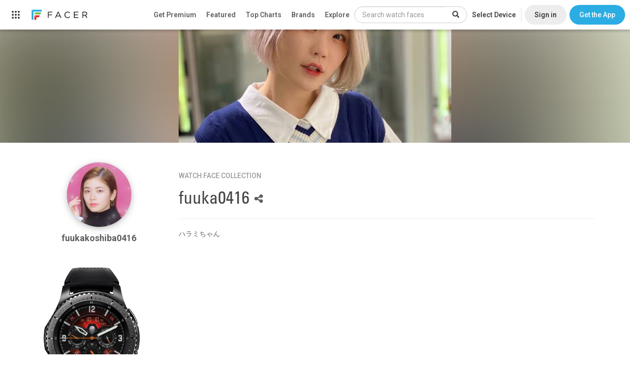

--- FILE ---
content_type: text/html; charset=utf-8
request_url: https://www.google.com/recaptcha/api2/anchor?ar=1&k=6LeY4IEfAAAAAJi2wS3bMhnS5GlPzFjQQlNeILhi&co=aHR0cHM6Ly93d3cuZmFjZXIuaW86NDQz&hl=en&v=PoyoqOPhxBO7pBk68S4YbpHZ&size=invisible&anchor-ms=20000&execute-ms=30000&cb=xex5eehb5ns5
body_size: 48686
content:
<!DOCTYPE HTML><html dir="ltr" lang="en"><head><meta http-equiv="Content-Type" content="text/html; charset=UTF-8">
<meta http-equiv="X-UA-Compatible" content="IE=edge">
<title>reCAPTCHA</title>
<style type="text/css">
/* cyrillic-ext */
@font-face {
  font-family: 'Roboto';
  font-style: normal;
  font-weight: 400;
  font-stretch: 100%;
  src: url(//fonts.gstatic.com/s/roboto/v48/KFO7CnqEu92Fr1ME7kSn66aGLdTylUAMa3GUBHMdazTgWw.woff2) format('woff2');
  unicode-range: U+0460-052F, U+1C80-1C8A, U+20B4, U+2DE0-2DFF, U+A640-A69F, U+FE2E-FE2F;
}
/* cyrillic */
@font-face {
  font-family: 'Roboto';
  font-style: normal;
  font-weight: 400;
  font-stretch: 100%;
  src: url(//fonts.gstatic.com/s/roboto/v48/KFO7CnqEu92Fr1ME7kSn66aGLdTylUAMa3iUBHMdazTgWw.woff2) format('woff2');
  unicode-range: U+0301, U+0400-045F, U+0490-0491, U+04B0-04B1, U+2116;
}
/* greek-ext */
@font-face {
  font-family: 'Roboto';
  font-style: normal;
  font-weight: 400;
  font-stretch: 100%;
  src: url(//fonts.gstatic.com/s/roboto/v48/KFO7CnqEu92Fr1ME7kSn66aGLdTylUAMa3CUBHMdazTgWw.woff2) format('woff2');
  unicode-range: U+1F00-1FFF;
}
/* greek */
@font-face {
  font-family: 'Roboto';
  font-style: normal;
  font-weight: 400;
  font-stretch: 100%;
  src: url(//fonts.gstatic.com/s/roboto/v48/KFO7CnqEu92Fr1ME7kSn66aGLdTylUAMa3-UBHMdazTgWw.woff2) format('woff2');
  unicode-range: U+0370-0377, U+037A-037F, U+0384-038A, U+038C, U+038E-03A1, U+03A3-03FF;
}
/* math */
@font-face {
  font-family: 'Roboto';
  font-style: normal;
  font-weight: 400;
  font-stretch: 100%;
  src: url(//fonts.gstatic.com/s/roboto/v48/KFO7CnqEu92Fr1ME7kSn66aGLdTylUAMawCUBHMdazTgWw.woff2) format('woff2');
  unicode-range: U+0302-0303, U+0305, U+0307-0308, U+0310, U+0312, U+0315, U+031A, U+0326-0327, U+032C, U+032F-0330, U+0332-0333, U+0338, U+033A, U+0346, U+034D, U+0391-03A1, U+03A3-03A9, U+03B1-03C9, U+03D1, U+03D5-03D6, U+03F0-03F1, U+03F4-03F5, U+2016-2017, U+2034-2038, U+203C, U+2040, U+2043, U+2047, U+2050, U+2057, U+205F, U+2070-2071, U+2074-208E, U+2090-209C, U+20D0-20DC, U+20E1, U+20E5-20EF, U+2100-2112, U+2114-2115, U+2117-2121, U+2123-214F, U+2190, U+2192, U+2194-21AE, U+21B0-21E5, U+21F1-21F2, U+21F4-2211, U+2213-2214, U+2216-22FF, U+2308-230B, U+2310, U+2319, U+231C-2321, U+2336-237A, U+237C, U+2395, U+239B-23B7, U+23D0, U+23DC-23E1, U+2474-2475, U+25AF, U+25B3, U+25B7, U+25BD, U+25C1, U+25CA, U+25CC, U+25FB, U+266D-266F, U+27C0-27FF, U+2900-2AFF, U+2B0E-2B11, U+2B30-2B4C, U+2BFE, U+3030, U+FF5B, U+FF5D, U+1D400-1D7FF, U+1EE00-1EEFF;
}
/* symbols */
@font-face {
  font-family: 'Roboto';
  font-style: normal;
  font-weight: 400;
  font-stretch: 100%;
  src: url(//fonts.gstatic.com/s/roboto/v48/KFO7CnqEu92Fr1ME7kSn66aGLdTylUAMaxKUBHMdazTgWw.woff2) format('woff2');
  unicode-range: U+0001-000C, U+000E-001F, U+007F-009F, U+20DD-20E0, U+20E2-20E4, U+2150-218F, U+2190, U+2192, U+2194-2199, U+21AF, U+21E6-21F0, U+21F3, U+2218-2219, U+2299, U+22C4-22C6, U+2300-243F, U+2440-244A, U+2460-24FF, U+25A0-27BF, U+2800-28FF, U+2921-2922, U+2981, U+29BF, U+29EB, U+2B00-2BFF, U+4DC0-4DFF, U+FFF9-FFFB, U+10140-1018E, U+10190-1019C, U+101A0, U+101D0-101FD, U+102E0-102FB, U+10E60-10E7E, U+1D2C0-1D2D3, U+1D2E0-1D37F, U+1F000-1F0FF, U+1F100-1F1AD, U+1F1E6-1F1FF, U+1F30D-1F30F, U+1F315, U+1F31C, U+1F31E, U+1F320-1F32C, U+1F336, U+1F378, U+1F37D, U+1F382, U+1F393-1F39F, U+1F3A7-1F3A8, U+1F3AC-1F3AF, U+1F3C2, U+1F3C4-1F3C6, U+1F3CA-1F3CE, U+1F3D4-1F3E0, U+1F3ED, U+1F3F1-1F3F3, U+1F3F5-1F3F7, U+1F408, U+1F415, U+1F41F, U+1F426, U+1F43F, U+1F441-1F442, U+1F444, U+1F446-1F449, U+1F44C-1F44E, U+1F453, U+1F46A, U+1F47D, U+1F4A3, U+1F4B0, U+1F4B3, U+1F4B9, U+1F4BB, U+1F4BF, U+1F4C8-1F4CB, U+1F4D6, U+1F4DA, U+1F4DF, U+1F4E3-1F4E6, U+1F4EA-1F4ED, U+1F4F7, U+1F4F9-1F4FB, U+1F4FD-1F4FE, U+1F503, U+1F507-1F50B, U+1F50D, U+1F512-1F513, U+1F53E-1F54A, U+1F54F-1F5FA, U+1F610, U+1F650-1F67F, U+1F687, U+1F68D, U+1F691, U+1F694, U+1F698, U+1F6AD, U+1F6B2, U+1F6B9-1F6BA, U+1F6BC, U+1F6C6-1F6CF, U+1F6D3-1F6D7, U+1F6E0-1F6EA, U+1F6F0-1F6F3, U+1F6F7-1F6FC, U+1F700-1F7FF, U+1F800-1F80B, U+1F810-1F847, U+1F850-1F859, U+1F860-1F887, U+1F890-1F8AD, U+1F8B0-1F8BB, U+1F8C0-1F8C1, U+1F900-1F90B, U+1F93B, U+1F946, U+1F984, U+1F996, U+1F9E9, U+1FA00-1FA6F, U+1FA70-1FA7C, U+1FA80-1FA89, U+1FA8F-1FAC6, U+1FACE-1FADC, U+1FADF-1FAE9, U+1FAF0-1FAF8, U+1FB00-1FBFF;
}
/* vietnamese */
@font-face {
  font-family: 'Roboto';
  font-style: normal;
  font-weight: 400;
  font-stretch: 100%;
  src: url(//fonts.gstatic.com/s/roboto/v48/KFO7CnqEu92Fr1ME7kSn66aGLdTylUAMa3OUBHMdazTgWw.woff2) format('woff2');
  unicode-range: U+0102-0103, U+0110-0111, U+0128-0129, U+0168-0169, U+01A0-01A1, U+01AF-01B0, U+0300-0301, U+0303-0304, U+0308-0309, U+0323, U+0329, U+1EA0-1EF9, U+20AB;
}
/* latin-ext */
@font-face {
  font-family: 'Roboto';
  font-style: normal;
  font-weight: 400;
  font-stretch: 100%;
  src: url(//fonts.gstatic.com/s/roboto/v48/KFO7CnqEu92Fr1ME7kSn66aGLdTylUAMa3KUBHMdazTgWw.woff2) format('woff2');
  unicode-range: U+0100-02BA, U+02BD-02C5, U+02C7-02CC, U+02CE-02D7, U+02DD-02FF, U+0304, U+0308, U+0329, U+1D00-1DBF, U+1E00-1E9F, U+1EF2-1EFF, U+2020, U+20A0-20AB, U+20AD-20C0, U+2113, U+2C60-2C7F, U+A720-A7FF;
}
/* latin */
@font-face {
  font-family: 'Roboto';
  font-style: normal;
  font-weight: 400;
  font-stretch: 100%;
  src: url(//fonts.gstatic.com/s/roboto/v48/KFO7CnqEu92Fr1ME7kSn66aGLdTylUAMa3yUBHMdazQ.woff2) format('woff2');
  unicode-range: U+0000-00FF, U+0131, U+0152-0153, U+02BB-02BC, U+02C6, U+02DA, U+02DC, U+0304, U+0308, U+0329, U+2000-206F, U+20AC, U+2122, U+2191, U+2193, U+2212, U+2215, U+FEFF, U+FFFD;
}
/* cyrillic-ext */
@font-face {
  font-family: 'Roboto';
  font-style: normal;
  font-weight: 500;
  font-stretch: 100%;
  src: url(//fonts.gstatic.com/s/roboto/v48/KFO7CnqEu92Fr1ME7kSn66aGLdTylUAMa3GUBHMdazTgWw.woff2) format('woff2');
  unicode-range: U+0460-052F, U+1C80-1C8A, U+20B4, U+2DE0-2DFF, U+A640-A69F, U+FE2E-FE2F;
}
/* cyrillic */
@font-face {
  font-family: 'Roboto';
  font-style: normal;
  font-weight: 500;
  font-stretch: 100%;
  src: url(//fonts.gstatic.com/s/roboto/v48/KFO7CnqEu92Fr1ME7kSn66aGLdTylUAMa3iUBHMdazTgWw.woff2) format('woff2');
  unicode-range: U+0301, U+0400-045F, U+0490-0491, U+04B0-04B1, U+2116;
}
/* greek-ext */
@font-face {
  font-family: 'Roboto';
  font-style: normal;
  font-weight: 500;
  font-stretch: 100%;
  src: url(//fonts.gstatic.com/s/roboto/v48/KFO7CnqEu92Fr1ME7kSn66aGLdTylUAMa3CUBHMdazTgWw.woff2) format('woff2');
  unicode-range: U+1F00-1FFF;
}
/* greek */
@font-face {
  font-family: 'Roboto';
  font-style: normal;
  font-weight: 500;
  font-stretch: 100%;
  src: url(//fonts.gstatic.com/s/roboto/v48/KFO7CnqEu92Fr1ME7kSn66aGLdTylUAMa3-UBHMdazTgWw.woff2) format('woff2');
  unicode-range: U+0370-0377, U+037A-037F, U+0384-038A, U+038C, U+038E-03A1, U+03A3-03FF;
}
/* math */
@font-face {
  font-family: 'Roboto';
  font-style: normal;
  font-weight: 500;
  font-stretch: 100%;
  src: url(//fonts.gstatic.com/s/roboto/v48/KFO7CnqEu92Fr1ME7kSn66aGLdTylUAMawCUBHMdazTgWw.woff2) format('woff2');
  unicode-range: U+0302-0303, U+0305, U+0307-0308, U+0310, U+0312, U+0315, U+031A, U+0326-0327, U+032C, U+032F-0330, U+0332-0333, U+0338, U+033A, U+0346, U+034D, U+0391-03A1, U+03A3-03A9, U+03B1-03C9, U+03D1, U+03D5-03D6, U+03F0-03F1, U+03F4-03F5, U+2016-2017, U+2034-2038, U+203C, U+2040, U+2043, U+2047, U+2050, U+2057, U+205F, U+2070-2071, U+2074-208E, U+2090-209C, U+20D0-20DC, U+20E1, U+20E5-20EF, U+2100-2112, U+2114-2115, U+2117-2121, U+2123-214F, U+2190, U+2192, U+2194-21AE, U+21B0-21E5, U+21F1-21F2, U+21F4-2211, U+2213-2214, U+2216-22FF, U+2308-230B, U+2310, U+2319, U+231C-2321, U+2336-237A, U+237C, U+2395, U+239B-23B7, U+23D0, U+23DC-23E1, U+2474-2475, U+25AF, U+25B3, U+25B7, U+25BD, U+25C1, U+25CA, U+25CC, U+25FB, U+266D-266F, U+27C0-27FF, U+2900-2AFF, U+2B0E-2B11, U+2B30-2B4C, U+2BFE, U+3030, U+FF5B, U+FF5D, U+1D400-1D7FF, U+1EE00-1EEFF;
}
/* symbols */
@font-face {
  font-family: 'Roboto';
  font-style: normal;
  font-weight: 500;
  font-stretch: 100%;
  src: url(//fonts.gstatic.com/s/roboto/v48/KFO7CnqEu92Fr1ME7kSn66aGLdTylUAMaxKUBHMdazTgWw.woff2) format('woff2');
  unicode-range: U+0001-000C, U+000E-001F, U+007F-009F, U+20DD-20E0, U+20E2-20E4, U+2150-218F, U+2190, U+2192, U+2194-2199, U+21AF, U+21E6-21F0, U+21F3, U+2218-2219, U+2299, U+22C4-22C6, U+2300-243F, U+2440-244A, U+2460-24FF, U+25A0-27BF, U+2800-28FF, U+2921-2922, U+2981, U+29BF, U+29EB, U+2B00-2BFF, U+4DC0-4DFF, U+FFF9-FFFB, U+10140-1018E, U+10190-1019C, U+101A0, U+101D0-101FD, U+102E0-102FB, U+10E60-10E7E, U+1D2C0-1D2D3, U+1D2E0-1D37F, U+1F000-1F0FF, U+1F100-1F1AD, U+1F1E6-1F1FF, U+1F30D-1F30F, U+1F315, U+1F31C, U+1F31E, U+1F320-1F32C, U+1F336, U+1F378, U+1F37D, U+1F382, U+1F393-1F39F, U+1F3A7-1F3A8, U+1F3AC-1F3AF, U+1F3C2, U+1F3C4-1F3C6, U+1F3CA-1F3CE, U+1F3D4-1F3E0, U+1F3ED, U+1F3F1-1F3F3, U+1F3F5-1F3F7, U+1F408, U+1F415, U+1F41F, U+1F426, U+1F43F, U+1F441-1F442, U+1F444, U+1F446-1F449, U+1F44C-1F44E, U+1F453, U+1F46A, U+1F47D, U+1F4A3, U+1F4B0, U+1F4B3, U+1F4B9, U+1F4BB, U+1F4BF, U+1F4C8-1F4CB, U+1F4D6, U+1F4DA, U+1F4DF, U+1F4E3-1F4E6, U+1F4EA-1F4ED, U+1F4F7, U+1F4F9-1F4FB, U+1F4FD-1F4FE, U+1F503, U+1F507-1F50B, U+1F50D, U+1F512-1F513, U+1F53E-1F54A, U+1F54F-1F5FA, U+1F610, U+1F650-1F67F, U+1F687, U+1F68D, U+1F691, U+1F694, U+1F698, U+1F6AD, U+1F6B2, U+1F6B9-1F6BA, U+1F6BC, U+1F6C6-1F6CF, U+1F6D3-1F6D7, U+1F6E0-1F6EA, U+1F6F0-1F6F3, U+1F6F7-1F6FC, U+1F700-1F7FF, U+1F800-1F80B, U+1F810-1F847, U+1F850-1F859, U+1F860-1F887, U+1F890-1F8AD, U+1F8B0-1F8BB, U+1F8C0-1F8C1, U+1F900-1F90B, U+1F93B, U+1F946, U+1F984, U+1F996, U+1F9E9, U+1FA00-1FA6F, U+1FA70-1FA7C, U+1FA80-1FA89, U+1FA8F-1FAC6, U+1FACE-1FADC, U+1FADF-1FAE9, U+1FAF0-1FAF8, U+1FB00-1FBFF;
}
/* vietnamese */
@font-face {
  font-family: 'Roboto';
  font-style: normal;
  font-weight: 500;
  font-stretch: 100%;
  src: url(//fonts.gstatic.com/s/roboto/v48/KFO7CnqEu92Fr1ME7kSn66aGLdTylUAMa3OUBHMdazTgWw.woff2) format('woff2');
  unicode-range: U+0102-0103, U+0110-0111, U+0128-0129, U+0168-0169, U+01A0-01A1, U+01AF-01B0, U+0300-0301, U+0303-0304, U+0308-0309, U+0323, U+0329, U+1EA0-1EF9, U+20AB;
}
/* latin-ext */
@font-face {
  font-family: 'Roboto';
  font-style: normal;
  font-weight: 500;
  font-stretch: 100%;
  src: url(//fonts.gstatic.com/s/roboto/v48/KFO7CnqEu92Fr1ME7kSn66aGLdTylUAMa3KUBHMdazTgWw.woff2) format('woff2');
  unicode-range: U+0100-02BA, U+02BD-02C5, U+02C7-02CC, U+02CE-02D7, U+02DD-02FF, U+0304, U+0308, U+0329, U+1D00-1DBF, U+1E00-1E9F, U+1EF2-1EFF, U+2020, U+20A0-20AB, U+20AD-20C0, U+2113, U+2C60-2C7F, U+A720-A7FF;
}
/* latin */
@font-face {
  font-family: 'Roboto';
  font-style: normal;
  font-weight: 500;
  font-stretch: 100%;
  src: url(//fonts.gstatic.com/s/roboto/v48/KFO7CnqEu92Fr1ME7kSn66aGLdTylUAMa3yUBHMdazQ.woff2) format('woff2');
  unicode-range: U+0000-00FF, U+0131, U+0152-0153, U+02BB-02BC, U+02C6, U+02DA, U+02DC, U+0304, U+0308, U+0329, U+2000-206F, U+20AC, U+2122, U+2191, U+2193, U+2212, U+2215, U+FEFF, U+FFFD;
}
/* cyrillic-ext */
@font-face {
  font-family: 'Roboto';
  font-style: normal;
  font-weight: 900;
  font-stretch: 100%;
  src: url(//fonts.gstatic.com/s/roboto/v48/KFO7CnqEu92Fr1ME7kSn66aGLdTylUAMa3GUBHMdazTgWw.woff2) format('woff2');
  unicode-range: U+0460-052F, U+1C80-1C8A, U+20B4, U+2DE0-2DFF, U+A640-A69F, U+FE2E-FE2F;
}
/* cyrillic */
@font-face {
  font-family: 'Roboto';
  font-style: normal;
  font-weight: 900;
  font-stretch: 100%;
  src: url(//fonts.gstatic.com/s/roboto/v48/KFO7CnqEu92Fr1ME7kSn66aGLdTylUAMa3iUBHMdazTgWw.woff2) format('woff2');
  unicode-range: U+0301, U+0400-045F, U+0490-0491, U+04B0-04B1, U+2116;
}
/* greek-ext */
@font-face {
  font-family: 'Roboto';
  font-style: normal;
  font-weight: 900;
  font-stretch: 100%;
  src: url(//fonts.gstatic.com/s/roboto/v48/KFO7CnqEu92Fr1ME7kSn66aGLdTylUAMa3CUBHMdazTgWw.woff2) format('woff2');
  unicode-range: U+1F00-1FFF;
}
/* greek */
@font-face {
  font-family: 'Roboto';
  font-style: normal;
  font-weight: 900;
  font-stretch: 100%;
  src: url(//fonts.gstatic.com/s/roboto/v48/KFO7CnqEu92Fr1ME7kSn66aGLdTylUAMa3-UBHMdazTgWw.woff2) format('woff2');
  unicode-range: U+0370-0377, U+037A-037F, U+0384-038A, U+038C, U+038E-03A1, U+03A3-03FF;
}
/* math */
@font-face {
  font-family: 'Roboto';
  font-style: normal;
  font-weight: 900;
  font-stretch: 100%;
  src: url(//fonts.gstatic.com/s/roboto/v48/KFO7CnqEu92Fr1ME7kSn66aGLdTylUAMawCUBHMdazTgWw.woff2) format('woff2');
  unicode-range: U+0302-0303, U+0305, U+0307-0308, U+0310, U+0312, U+0315, U+031A, U+0326-0327, U+032C, U+032F-0330, U+0332-0333, U+0338, U+033A, U+0346, U+034D, U+0391-03A1, U+03A3-03A9, U+03B1-03C9, U+03D1, U+03D5-03D6, U+03F0-03F1, U+03F4-03F5, U+2016-2017, U+2034-2038, U+203C, U+2040, U+2043, U+2047, U+2050, U+2057, U+205F, U+2070-2071, U+2074-208E, U+2090-209C, U+20D0-20DC, U+20E1, U+20E5-20EF, U+2100-2112, U+2114-2115, U+2117-2121, U+2123-214F, U+2190, U+2192, U+2194-21AE, U+21B0-21E5, U+21F1-21F2, U+21F4-2211, U+2213-2214, U+2216-22FF, U+2308-230B, U+2310, U+2319, U+231C-2321, U+2336-237A, U+237C, U+2395, U+239B-23B7, U+23D0, U+23DC-23E1, U+2474-2475, U+25AF, U+25B3, U+25B7, U+25BD, U+25C1, U+25CA, U+25CC, U+25FB, U+266D-266F, U+27C0-27FF, U+2900-2AFF, U+2B0E-2B11, U+2B30-2B4C, U+2BFE, U+3030, U+FF5B, U+FF5D, U+1D400-1D7FF, U+1EE00-1EEFF;
}
/* symbols */
@font-face {
  font-family: 'Roboto';
  font-style: normal;
  font-weight: 900;
  font-stretch: 100%;
  src: url(//fonts.gstatic.com/s/roboto/v48/KFO7CnqEu92Fr1ME7kSn66aGLdTylUAMaxKUBHMdazTgWw.woff2) format('woff2');
  unicode-range: U+0001-000C, U+000E-001F, U+007F-009F, U+20DD-20E0, U+20E2-20E4, U+2150-218F, U+2190, U+2192, U+2194-2199, U+21AF, U+21E6-21F0, U+21F3, U+2218-2219, U+2299, U+22C4-22C6, U+2300-243F, U+2440-244A, U+2460-24FF, U+25A0-27BF, U+2800-28FF, U+2921-2922, U+2981, U+29BF, U+29EB, U+2B00-2BFF, U+4DC0-4DFF, U+FFF9-FFFB, U+10140-1018E, U+10190-1019C, U+101A0, U+101D0-101FD, U+102E0-102FB, U+10E60-10E7E, U+1D2C0-1D2D3, U+1D2E0-1D37F, U+1F000-1F0FF, U+1F100-1F1AD, U+1F1E6-1F1FF, U+1F30D-1F30F, U+1F315, U+1F31C, U+1F31E, U+1F320-1F32C, U+1F336, U+1F378, U+1F37D, U+1F382, U+1F393-1F39F, U+1F3A7-1F3A8, U+1F3AC-1F3AF, U+1F3C2, U+1F3C4-1F3C6, U+1F3CA-1F3CE, U+1F3D4-1F3E0, U+1F3ED, U+1F3F1-1F3F3, U+1F3F5-1F3F7, U+1F408, U+1F415, U+1F41F, U+1F426, U+1F43F, U+1F441-1F442, U+1F444, U+1F446-1F449, U+1F44C-1F44E, U+1F453, U+1F46A, U+1F47D, U+1F4A3, U+1F4B0, U+1F4B3, U+1F4B9, U+1F4BB, U+1F4BF, U+1F4C8-1F4CB, U+1F4D6, U+1F4DA, U+1F4DF, U+1F4E3-1F4E6, U+1F4EA-1F4ED, U+1F4F7, U+1F4F9-1F4FB, U+1F4FD-1F4FE, U+1F503, U+1F507-1F50B, U+1F50D, U+1F512-1F513, U+1F53E-1F54A, U+1F54F-1F5FA, U+1F610, U+1F650-1F67F, U+1F687, U+1F68D, U+1F691, U+1F694, U+1F698, U+1F6AD, U+1F6B2, U+1F6B9-1F6BA, U+1F6BC, U+1F6C6-1F6CF, U+1F6D3-1F6D7, U+1F6E0-1F6EA, U+1F6F0-1F6F3, U+1F6F7-1F6FC, U+1F700-1F7FF, U+1F800-1F80B, U+1F810-1F847, U+1F850-1F859, U+1F860-1F887, U+1F890-1F8AD, U+1F8B0-1F8BB, U+1F8C0-1F8C1, U+1F900-1F90B, U+1F93B, U+1F946, U+1F984, U+1F996, U+1F9E9, U+1FA00-1FA6F, U+1FA70-1FA7C, U+1FA80-1FA89, U+1FA8F-1FAC6, U+1FACE-1FADC, U+1FADF-1FAE9, U+1FAF0-1FAF8, U+1FB00-1FBFF;
}
/* vietnamese */
@font-face {
  font-family: 'Roboto';
  font-style: normal;
  font-weight: 900;
  font-stretch: 100%;
  src: url(//fonts.gstatic.com/s/roboto/v48/KFO7CnqEu92Fr1ME7kSn66aGLdTylUAMa3OUBHMdazTgWw.woff2) format('woff2');
  unicode-range: U+0102-0103, U+0110-0111, U+0128-0129, U+0168-0169, U+01A0-01A1, U+01AF-01B0, U+0300-0301, U+0303-0304, U+0308-0309, U+0323, U+0329, U+1EA0-1EF9, U+20AB;
}
/* latin-ext */
@font-face {
  font-family: 'Roboto';
  font-style: normal;
  font-weight: 900;
  font-stretch: 100%;
  src: url(//fonts.gstatic.com/s/roboto/v48/KFO7CnqEu92Fr1ME7kSn66aGLdTylUAMa3KUBHMdazTgWw.woff2) format('woff2');
  unicode-range: U+0100-02BA, U+02BD-02C5, U+02C7-02CC, U+02CE-02D7, U+02DD-02FF, U+0304, U+0308, U+0329, U+1D00-1DBF, U+1E00-1E9F, U+1EF2-1EFF, U+2020, U+20A0-20AB, U+20AD-20C0, U+2113, U+2C60-2C7F, U+A720-A7FF;
}
/* latin */
@font-face {
  font-family: 'Roboto';
  font-style: normal;
  font-weight: 900;
  font-stretch: 100%;
  src: url(//fonts.gstatic.com/s/roboto/v48/KFO7CnqEu92Fr1ME7kSn66aGLdTylUAMa3yUBHMdazQ.woff2) format('woff2');
  unicode-range: U+0000-00FF, U+0131, U+0152-0153, U+02BB-02BC, U+02C6, U+02DA, U+02DC, U+0304, U+0308, U+0329, U+2000-206F, U+20AC, U+2122, U+2191, U+2193, U+2212, U+2215, U+FEFF, U+FFFD;
}

</style>
<link rel="stylesheet" type="text/css" href="https://www.gstatic.com/recaptcha/releases/PoyoqOPhxBO7pBk68S4YbpHZ/styles__ltr.css">
<script nonce="OgZgaRBBl7l0hjRuEqtGHA" type="text/javascript">window['__recaptcha_api'] = 'https://www.google.com/recaptcha/api2/';</script>
<script type="text/javascript" src="https://www.gstatic.com/recaptcha/releases/PoyoqOPhxBO7pBk68S4YbpHZ/recaptcha__en.js" nonce="OgZgaRBBl7l0hjRuEqtGHA">
      
    </script></head>
<body><div id="rc-anchor-alert" class="rc-anchor-alert"></div>
<input type="hidden" id="recaptcha-token" value="[base64]">
<script type="text/javascript" nonce="OgZgaRBBl7l0hjRuEqtGHA">
      recaptcha.anchor.Main.init("[\x22ainput\x22,[\x22bgdata\x22,\x22\x22,\[base64]/[base64]/[base64]/KE4oMTI0LHYsdi5HKSxMWihsLHYpKTpOKDEyNCx2LGwpLFYpLHYpLFQpKSxGKDE3MSx2KX0scjc9ZnVuY3Rpb24obCl7cmV0dXJuIGx9LEM9ZnVuY3Rpb24obCxWLHYpe04odixsLFYpLFZbYWtdPTI3OTZ9LG49ZnVuY3Rpb24obCxWKXtWLlg9KChWLlg/[base64]/[base64]/[base64]/[base64]/[base64]/[base64]/[base64]/[base64]/[base64]/[base64]/[base64]\\u003d\x22,\[base64]\\u003d\\u003d\x22,\[base64]/Dg8KBw4gxXRdzwpJlHQbCuyrCnhnClB1Ew6QdasKvwr3DshhYwr9kEW7DsSrCu8KxA0FBw64TRMKMwrkqVMKXw44MF23Cv1TDrBNHwqnDuMKVw5M8w5dRKRvDvMOVw4/DrQMTwprCji/DocOuPndkw41rIsO9w79tBMOzU8K1VsKSwrfCp8KpwoseIMKAw7klFxXCsBgTNE/[base64]/[base64]/ClDPDkC7ChMOSd1NBwpUDwoZnScKiaj7CrMO6w67CkRLCg1p0w7fDulnDhQbCjwVBwpPDocO4wqk8w50VacKDNnrCu8K8HsOxwp3DmBcAwo/Dr8KfETkUYMOxNFYDUMONW3vDh8Kdw7jDiHtAEi4ew4rCiMOHw5Rgwr7DqkrCoSdhw6zCrjFOwqgGcxE1YHvCt8Kvw5/ClsKww6I/OgXCtytrwr1xAMKwfcKlwpzCnCAVfAvCr37DukgHw7k9w4fDpjt2VmVBO8Kww65cw4B3woYIw7TDmBTCvQXCpsKuwr/DuCohdsKdwpnDgQktV8Olw57DoMKaw4/DsmvCsF1EWMOWC8K3NcKBw6PDj8KMND1owrTCs8OxZmgXCMOGDQPCmEs3wqxdWXxGUMKyQ2vDtW/CqcO1BsO/VyDCm1w/QsKaUMKIw77ClF5HUcOCwqzCm8K1wqTCiwIJw7JeGsO+w6szHE3DrBV8N1Ubw6YKwqBCTMO8DxMDQMK1dWXDoXUCTsOEw6Maw5PCmcO4QsOaw4TDpcK6wpwVPW3Cu8K0wpbCiFnCuV5fwoU8w7hvw6PDnXzCqcO/WcK6w5opIsKBOsKPwoFeN8Okw7dtw7rDmsKMw6/CsizDumNBIcORw78WCDzCtMKzLsKeUMOyZWElDQ/CqsOAdxcFWcO5W8Olw5V2FlLDjCUuEwNLw5Rrw5QLb8KPYcOkw53DhBrCrAVaX3LDgxLDhMKzMMOrbUZZw7wRSQnCqVBMwqwYw5zDgsKrG0LCqX/CmMKKR8KKdsOew7EBb8OgEcKZX3XDiAJ3C8OowrLCvSImw7vDp8OOVMKNCMKMM1p1w6xYw7tbw7IDBQMnY0PCoQjCkcK2Ohstw6TCh8OwwoLCsThvw6MEwqPDhRTDtBI3wpTCqcOGLMOKZcKdw6xcP8KBwo0/[base64]/w4nCui1rJ8KNwqBjJzvDgsOXUVvCn8OzQ2sqXn/ClGXCskpIw5sFbsOaD8OAw7rCp8KdAU7DssOcwoPDnsK6w5pxw7pda8KUwpfCksKkw7fDhw7Cl8KiJSRTfn3DkMONw6ElQxQbwqHDpm8vW8Oqw486RsOuYGHCvD3Cp2fDn0M0JzTDhcO4wq8RDsO4NhjCmcKQKy54wrDDsMKuwr/DokrDoUx+w6oEV8KRF8OiQx0QwqnCkC/DrcOzE0jDqUZmwq3DkcKAwoAkNcOKT3TCr8Kyf2jCuEF6ecOLAsKlwqDDssKxRMK4EMOlA150wpTCqcK4wrbDn8K7CyPDi8OTw5RfB8Kbw5TDucKEw6J6LFfCgsKsBCYvdyDDuMO5w7zCo8KeakokXsObO8Ogwrk5wq80UlvDq8OUwpUGwrTClU/DiU/DmMKnd8KaRDY+BsOzwqB1wp7DjxjDrcOHRsO/[base64]/w71vST5Ew7jDtsOJBxfCg8O6w7jDhU3DqMKmNXE8wptzw60zR8Ohwqpeal/[base64]/DuAjDhMKyw5LDu8KzcMKdTHxDOjjDm8KxGBfDugsXwq7Chktmw6oaMlw7fihZwr/CvsKoewo/wqTCsXxKw7IOwpDCkcO9Vi3Dk8KAwobCjHXDsyp1w47CtMK/JMKFwpvCscOPw5N6wr5jNsOhJcK+JsOXwqfCkMKyw6XDg1bDuDjCqcONE8Kfw5LCi8OcdcOxwqw5cAXCmAnDpHhZwqzDpDlXwrzDkcOhFMO8eMKcNgbDgUDDgcO+RMO/[base64]/CqVMIw6R5A1AFwqFcw65xABzDvhPCiMO+w47ChHbCpMK8A8OqBxN8E8KXYMOnwrvDq1nCgsOTIsO3Fj3Ch8KbwrrDksKrAj/Cp8OIU8OKwrViwqjDl8ONw4bDvMO8QW3DnFLCk8Kuw7kYwojCr8KpJTwUFlJJwqzCu21OMHLCnVt2wo3DmcK/[base64]/[base64]/Co8OQBcOvNsKvw57CkR4Cwr4gwrc8DcK1wrJ/wq/DpS/DoMKXEHDCkCwoQcO+LH/ChiRkBE1rbsKfwpPCmMOLw7N+CFnCvMKkYzlEw784LEfDjV7CkcKQTMKRTMOqXsKSw7bCjAbDlXDCv8OKw4Now5hcFMK+wrzCtC/[base64]/Dq8Kke8O8wqx8MEPDm8KhY2rCpcKsKEVDXcKbDMKgJMOrw43CgMKewohqOsO0XMOBw5ocHXXDucK6VU3CszlowrgJw65bJmHCgEVfwpwMbUPClifCgsOzwoYaw6VfDMK/CsKMVsOsbMO/w5/DqsO8wobDoWwGw4ABAlp6cw0DG8K2cMKeIcK7c8O5Uw4Iwpk0wr/CosOYG8Ovc8KUwoUfAcKVwrINw67DjMOhwqVVw74jwpnDgxkcQC3DlMOkJ8K4wqHCosKnM8KgJsKSBG7DlMKfwq/CpTx8wrLDicKyEMOEw48DN8O3w5XCoyF9Jnkxw6o5QU7ChU9/wrjDkMO7wrsxwq7DvsO1wr/DqsKyE17CikbCvi/DusKlwr5gd8KbfsKDwqJmITDCt27ChHgRw6N5Rh3DhsKsw4rDuDgVKht6wrtDwqRYwodZOTDDpxjDu0BJwqd7w6R8w4pxw4rDoX7DksK3wqTDusKqbDYFw5/DmhXCr8KBwqLClDfCoVYbZmZIw5HDtB/Drh1ZL8O8TcO/w4AcD8Omw6LCm8KYOMOjDlphNxkgQcKFb8K0wpZ7NUXCsMO7wqIEJQkow6QmfSDCgGvDl1sfw4fDhcODNy/ClX0NAsOcFcOpw7HDrDECw4dMw6PCjSJoF8KgwozCgMONwprDs8K7wrVMP8Kxwp0DwqjDiRxwXkM7AcKpwpfDqcOAw5vCncOVLFwOe0xkN8Kawoltw5lNwrrDnMOmw5/Ck2Ndw7BHwp7DgsOrw6HCrsKleSAdw5JJSAIvw6zDlwhrw4ALwpnDjsOuwqVnMCoteMOKw4dDwrQuWgtLcMOww6A3QgoOTybDnnXCllpYw7XCokXDjcOXC15XY8Kywp7Duy/CjQo5EiPDjsO3wqA7wr1WM8Krw5rDmMKkwq/DpcOHw6/[base64]/UsO5QUfCoUfDpsKqw5hVB3QmV0p3w5lawoRTwpzDgsKnwp3ClBnDrjdTU8KGw5kqMDrCmcOpwpNVCxpCwrIsesKgVi7Cjwo+w7HDpQ/Cs0sKfysrPyHDjC8Dwo/CssODFx9YEsOAwr1CasKrw6zDm2BrF0kyc8ODcMKKwr/Dn8OFwqwvw7vDpCrDv8KPw5ENw45rw4ohS23Dk3J0w53Clk3DlsKMEcKYw4E6wrPCg8KiYMOmSMKlwo9+VGXCoTpZKsKrFMO7LsK+wrokHHTCu8OEb8Kpw5XDl8OnwpMVCSRZw6jCvMKJAMO/wqs2OkPDnF/[base64]/[base64]/DlMOrwoclworCscOyIArCjjdNYsKJw45fw78Uw7JkwpbCo8OCYUnDr8KXwrTCtGjCusKmW8OLwrVBw6fDqlfCrMKQbsK5QFcDMsK2wpLCnGRAQMO8S8OlwqU+ZcKsIzAdPcO1LMO5wp/DgSVoaFwCw5nDv8K7SXLClcKXw7HDmkfConbDoRTCtDAew5rCssK+w4LDrTY0UEJOwp5YQsKXwp8Uwp7CpBLDqC3CuklUVSTDpsKOw4rDvcOfDi7DhiHCpHrDv3PCkMKyWcO9FcO9wpMSNsKCw5JldMK9wrVuTsOpw5Z2SXV4LFXCt8O+IzjCoQ/[base64]/Di8Olw4fDhQvCtMOtfMKHPzoXfELCosOaDsKXw4bDk8KAwqBOw5zDgUwSCETCuwI8SQcFZ2FCw4MxSMKmwpxSJV/ClQvCicKewpt9wrkxZcKvJBLDj00/LcK2VBMFw5zCl8OyNMOJSUhyw41eMC3CocOTaiPDsxREw6/Cv8Knw7J5w5vDmsKvD8OcTH3Cv1jDiMOEw67Drmcdwp3DpsOEwonDkWs5wqtQwqQOXsKlGsO3wq3DllJmw5EYwpzDrRILwojDpcKKWybDssOXJsOHFhgMOHTCkC9GwrfDv8OhZMOVwo3CoMOpIwUow5N/wr0+NMOVacKrNhgvCcO5Wl0ew5FQDMOJw6TCsVUUcMKgQsOQKsOAw7MewoAjwq/DncOtw7TCjQchRmPCm8Knw6ULwqYoQ3bCj0DDgcO3VwDDocKkwrnCmMKUw4jCsCg1Vkwdw6tDw6/DjsO8wpFWDsOmwonDkCN+woHCjUPDrTHDkMO1wpMyw6t7f3svw7dIG8KMwocvYGbCjQTCpmskw7lBwpI5TkTDpjzDpcKSwp84KsOUwq7CmMOgcSIwwp5LRiYRw40+EcKKw5hYwo53wrIvTcKZJMKzwrViUCRSL3fCtzQ/[base64]/Cs1Z+Pk9ewp9XwoXCi2V0wpxZw7V+Bg7CtsKNQcKQwqvClxM0SwMxFzfDjMKNw5TDo8K9w7tkT8OyamNZw4/DjClcw7fDocKpNTHDucOwwqIvPUPChzN5w48qwrfCtlcMTMOTJGRLw7VGKMKewrAKwq1/R8OSV8OKw7d1J1LDuFHClcObL8KaMMKpKsKBw53ChMO1wrsmw67CrkgJw5jCkR3CmW0Vw4oKLsKQGC7CqsO5w4/Dk8OpOMOfSsKjTHAvw4tlw6ArIcOLw7vDo0DDjgdfOMKxCsKdwqDDq8KLwqbCnMK/[base64]/wqtgw7TCsh8twrLCsGDCncOVwqMFw5FaQsO7GSV/wpzDiwvCmXTDrVfDtFDCpsKJD1hBwpo5w4LCnzvCtcO4w44UwpVlOcOqwqrDksKBwqLCsjI3wqDDh8OiDgsdwqjCmB14QWJKw57CtmwbD03CiyrCvmfCgMOEwoPCkGfDo1/[base64]/[base64]/wrrDpX3DqMOCwrQpa3vCrsOVaAlmwq/DoMKbw60iw6PCgDgsw58iwotuT3PClRsOw5zChMOrFcKGw5NZfiNTPQXDncK2PHTCqsOaMFgEwrrChzpqw4PDhcOUfcKRw4fCj8OOUjp1EsOZwpQNc8OzbEcLMcOsw5LCrcO/wrbCq8KuMsOHwro3HsKmw4zCqRfDq8OhZ2rDhQgQwq5lw7nCkMO/[base64]/[base64]/DpcO7woQ1dEjDlMKGwr7CmmA3w4fDqsO9XVnDs8OCKy/Ct8ORFCPCi1JZwpbCmCTDm0V1w6J/RMKpdmYmw4DDmcKqw57Dr8OJw6DDhW8RAcOGworDrcK4GEp6w4PDr2BUwpvDi0tNw5HCgsObDUfDnG7CjMKRGEZ3w4DCgsOsw7sNwqHCn8ORw7t7w7XCisKqGVJeTQlRN8O5w5TDqmsRw4MABkjDisOJf8OhNsOdWwtLwp7DlTt4woPCij/Dg8OPw7YTQMOtw79iR8KSMsKhw4E1wp3DlcKlcUrCkMKdw4/CisOHwqrDocKUAmMaw6QSc3vDr8OpwqLCpcOowpfCj8O3wojCgHPDhFt4wqHDucKjOBRYcC7DnBR2woTCvMKLwprCsF/CgsK1w5Rrw7/DlcKlw45WJcOMwp7CrWHDiSbDrAd8TkjDtHU1NXUuwrtRLsOLBXpaZzXCj8Kcw6Rdw64HwovDo1nClW3DrMO9w6fCq8KNwop0U8OyCMKuCWpiT8Kzw5nCpGRDbE/CjsK3AljDtMK9w7AOwoHCjQbCg2nDom3ClFLDhsOtSMK4SMOyEMO/W8OvFXIMw7UHwotpc8OuOcKMWCI+wo3CrMKSwrrDtw5qw7gnw5DCusKuwpYFSsOsw7TCmh7Cu33DtMKuw4BWSsKNwoYJw4vDjMKGwpvCowvCphw+K8OBwrohV8KBD8KoSTYxQXN6w5XDjsKrQWo1VcO5wqAyw5U4w4cnOSl7dT0XU8KVasOJwq/Cg8KowrnCjk/DqsOxIMKhMMKfHsKcw43DmsKZw6PCvzfDiX4kJnFPVV/DqsOMQsO/DsOTJ8K7woYNIGJXDULCrTrCgUV5wrnDnn5AesKiwr/Di8Kcwr1hw4M1wofDgsKKwqbCucO9MsKPw7fDoMOMwrwjYCvCjMKOw5zCucOABF/[base64]/[base64]/DvB8rwrHCvsKVw7DCiAfCmBxQEhzCo8Oow5spYEhGIsOaw77DvD3ClzlxVlrDkMKKw5TDl8OIeMOjwrTCiHITw7ZgVmQxZ1zDqsOmVcKsw4Fewq7CqlbDhnLDh3BMWcKkYXQESm17c8K/NcOyw4zCgj7ChcKUw6B/wpHCmAjDlMOKRcOpKMOOD0gdLVUNwqVqXyPCpcOsSXQDwpfDtl5ZbsOLU3fDmxzDhmECNMONAHHDrMOYwrXDgXE7woPCnBFqN8KSLH8LA0TDu8Kzw6VTeT/Cj8KrwpDCoMKNw4AnwrPDtsOBw4jDm17DvMK7w7XCmhbDhMKUwrLDn8KaDxrDpMO2CcOVwoUTSMK2XcOaEcKAY10LwrM7VsOxD2XDnmjDm2XCkMOPZx/[base64]/[base64]/wojDtsOaZMKqw6sYTyEvSxFTfsOtC8Onwp9AwqgHw7IQW8OceTZAIRc+w7vDmxjDs8OQCCAgclgTw4HCjmNEQWpMNCbDtXTClCcKdQQuwpbDjg7CughjU1ombgIENsK7w7IhX1XDrMKlw7R0w50qBcOkWsKrDDcUGcOIwrkBwotuwo/DvsOjasONS2fDo8OYdsKmwrPDtmdMw4jDqhHCgmjCuMKzw7zDrcKcw5wKwrAjVgcRw5N8YglRw6TDtsOuA8KGw6XCvMKRw5wqF8K1FC1uw4oZGMK0w7oWw7BGRcKaw6YFw5kcwozCtsOsHwjDhzXCmcO0w5XCqW9AJsOew7DDrAQ+Ok/[base64]/RMOeL8OvwqzCiMOFwqLCu10/w7DChsOSBBo4HcKtHhbDg3PClX/CjsKgasKRw6DCnsKgX2rDucK8wqwBfMOIw43DswfCvMKEMCvDsHXClinDjEPDqcO2w54Jw6DCjw7CuXxGwqxFw7RGG8KxeMOOw4B1wqd3wpPCoXjDm1Q4wrXDlBzCjXPDsjczwp3DscKYw7NYUwvDjhDCoMOwwoA9w5fDp8OJwo7CnF/CssOKwqPCscOSw5UQLjDCg2jCtjpfTXHDpkF5w7Eww4PDmV7CsV/DrsKpwo7ClzIzwqnCv8Krwp48RcOywpBFMUjDlnwjQcKYw4EFw7nDs8OkwqXDocOgOSnDmMOgw73CqRLDhMKqOcKfw4DCscKBwoDCiTwwE8KFQzZfw5tYwrhWwo09w7dAw6zDmUEVDcOjwqx8w5NDKmcvwp7DhQ/[base64]/CggbCmD9fY8KWYcKDwooUEWA/AyQrVsOEwqDCoT3DnsK2wrbDnzUdGHA5QwgnwqcOw4LDnEdswonDpEjCiUvDosO0VcORPMK3wopkSyPDgcKcCVfDkcOfwpvCjQvDoUAOw7TCrDUowpvDrAfDj8O1w4JawqPDiMOfw4Zmwrgpwr5zw4MmLcKqJsOzFm/[base64]/woAywqItFMKQTcOSQDjDlMKwwrA9CWIBQcOpMGM4QcKmwq55RcOIIsOFKsKwbTvDpGB0P8Ksw6pEwovDh8K3wqrDvsKSTiciwqNJJcOnwqTDtMKfDcKlAMKOwqBmw4ZKwojDsVvCosOoJWAffUTDp3rCokMjbF4jWH/Ck07DoE3DmMOUVhcnd8KJwq/[base64]/ewFSTcO0A2zCowAdw7fDpTfDi0/Csy/DvBjDrEQ+wpDDuVDDtsOjJDE/FcKJwoRnw5Imw6fDoEc5wrFDCMKmVxzDpsKIKcOVYmfCpRfDmBQjHjkLXsORNMOfwopEw4NfRsOmwpjDk00sAFPCrMKEwp4GB8OqGm7DrcOQwpbCjsOSwohHwo9NZHhAOGTCkwTCtFHDj2jDlMKOYcO5C8O/CWvDssOCUD/[base64]/[base64]/CtsK0F2sdwp1zAMKLfsKiYcOwwqRXwpPDnFtjDgzClRV7b2ZRw7B2MDPCjsK7c3rCjG8Uwro1MnMtw6vDvsOfwp7Ct8OAw4huwo/[base64]/RgjDuMKXDgnCo8Kiw63CjMOKwpE0d8KHwrc2J1vCmCvCt3TCgcOLTMOvf8OHf0JewqTDlS98woPCrjUJWcOAw7xoCmV0wpzDucOMOMKeKDwLd1DDqsK4w5Fhw5zDoE3Cg0DCnl/Dt39SwqjDhcOdw4wGIsOHw6DCgcK/w4c8WsKzworCucKXQMORbsOgw75GOCttwr/[base64]/QcOxZsOowqLCnDgCQDlMw5NCwqvClcKkwo0FC8ObXsO7w4ovw4LCssO1woJ/[base64]/Dj8KtCsOXwpXCrcOCwoUiw59He0zDkcK/[base64]/w6LDqV7CscOeRMKYworDkcK0C8OpwrBnw5bDoQUGcsKFw7pdIXXCtk3DicOfw7bDrcOEwqs0wpLCv3dYEMO8w6J/wqJrw5ZMw5XCpsOEIMKgwqDCtMKlX2VrfS7DnhNrFcK1w7Y/XWxGTHzCsATDlcKVw4xxb8Kxw61PfcOkw67ClMK1ZMKNw6txwqdow6vDtBTDk3bDmcOoHcKUTcKHwrDDpV1+Z1stwqvCucKDRcKIw7VfO8ORfm3DhMKmwpzDlRXDv8KkwpXCgsOeE8OOfyR6ScK0MX8kwohUw6XDnRgNwo5Uw50WQSLDu8Khw7B7CcKIwr7CpAdzX8O/w5bDrFLCpwh2w78twpJBDMKsXmIXw5zDs8OWVyENw6tAwqbDiy5Bw6/Cnj4YahbCrjMbOcK8w5vDm3I7CcOHL2MkF8OFOwUXwoDDl8KYDX/Dr8ODwovDvCwXwoDCpsOLw5MIw77Dm8O8I8OpPAhcwrbCnQ/DqFwYwq/CvElpwpTDocKCRnMbOsOMGhQNWVvDvsKHVcKDwrfDjsOXX38ZwqFJLsKATMOUIsODKcOlGcOvwojCrsOcSFPCixYIw67CnMKMSsKjw65cw4LDqMO5BzFKa8OMw73Ck8O2SywaCMO1w59bwrTDon/CpcOkwrUBbMKIeMONOMKkwqnCmcOeXGdIw7Mzw65fwrrCj1fDgcKCEcO/wrrDrCQBwo8+wqhFwqhxwpDDj13Dp3/[base64]/DiXVNWsOBXcKJVjUBYsOHw7TDvREXVE7CglpcXytyOCLDsiXDji7CuVnCmcKdAMKXV8KfD8O4O8O6TUoqHyNoZsK+HFYMw5bCssK2e8KnwoYtw6wHw5DCm8OjwqAUwrrDmErCpMOgAcK/[base64]/[base64]/[base64]/[base64]/[base64]/[base64]/b8K3W3BhWTQ/[base64]/KMOHw73DsT5bOcOuXMKRNcKYwr/DlsOsIsK/[base64]/[base64]/DowhFwrDCusKYEMORWiPChMKlw5Y3BMOww4LDkwUlwq8ZHcOJbcOlw7jChMOHNsKewohFCsOBIsOxE2JQwrnDohPDnx/[base64]/DngpswpcyZcKADHUsw6PDilDDlcKmw4NpC8ORwo7CkXI/[base64]/TXFAW8OIwrbDpUtbw6wvZsKrM8O1wpXDo0zCjDTCgsO6V8OqEj3CksKcwojCiRQmwo1Vw68/KMKVwpo5TzLCuFd8eTxWfsKawrvCqRdLUl1PwovCq8KNW8KKwrjDpjvDsU7CqMOAwrIRGi1zw498SsK/P8OHw5bDt1kuIsKKwrZhVMOLw7PDixDDrXjCpVsDfcOvw64JwpNcw6AhfkTDqMOteWEiM8KeDz0GwoBQDXDCgsOxwoIlNMKQwq0bwpXDr8KOw6oPwrnCtw7Cg8OawpcNw7bCicKLwqxbw6J8cMKwYsOFDBwIwqbDncK+wqfDtnbChUM0wqzDnE8CGMOiDmg/w5ktwqV3Kk/DrHFSwrEBwr3DlsOOwoPClVM1GMKiw6jDv8KgF8OQG8OPw4YuwrbCmsOQb8OnWcOPU8OFQDrCikpCw5rDoMOxw5rDihXDmcKhwrtkCyPDtmxZw5lTXlfCv3fDr8OXWn5OCMKSGcKEw4zDrGJGwq/CvjrDtF/DpMKewqJxd0XChcOpXzZSwrobwpIbw5vCoMKveSxxwr7ChsKSw74PTHzDl8OGw5DClRtuw4XDlsK2PBt3cMO/PcOHw7zDuhLDoMODwpnCmMO9GcODRMK4UMOBw4TCqm7DhW1Bw4nCmkRRJRJwwqEFRG0mwrLCrUjDtsK7A8O6XcOpWcOrwoPCgsKmXMORwqjDusOhYsKrw57DsMKBLxTDoS/Dv1vDtBVkVFQewpbDgQbClsOpwrHCnMOFwq1NNMKow7FENil5wpVZw5xcwpjDtFg2wqLCiRMTNcOpwojCiMOGQg/CjMOCNMKZGsKBOEp6cEPDscKUCMKnw5lbw63CpF49woZpwo7ChcOFVD5qZjJZw6DDlTbDpHrCoHHDqsOiMcKDw67DhgjDmMK+bDLDm0ctw5ghY8K+wp3DmMOAAcO2wr/CvcKzAX7DnW/[base64]/[base64]/[base64]/[base64]/bEPCkUjCnMOiw6PDjAjCkBMlw64YM3nDjcKhw7fDvMO8MEjDjgTDhMK7w6fDjVFrcMKawqh9w4TDtTPDrsK4wocVwr4xcETDrBImDWPDhMOiUMKgGcKPwpbDpz4xYcOrwoY0w77CsnE+ZcONwpM7wrXDscKXw5l+w54hEwx/[base64]/KR8LwrnCvwwTZh/CmSB/woPChB0YL8OodMKvwrHDhFdXwqscw4zCusKIw5LCviU5w5xKw6NHwqnDvBZ+w7wCCwoVwq52MMOtw7/Dt39Mw7wwDMOewojCoMOPwrDCunpaf2EULAzDnMOgX2HCqQc/V8KhLcOUwppvw5bDtsOrWV1Ea8KTdcOZS8O3w5Enwr7Dp8OqHMK6NMOYw7FIQ35Ew7Y8wp9IIDkHPG/CqMKGT3TDk8KewrnCog/DpMKHwqrDrAsxahs1w6nDjMOhNEkBwqJ1FDx/JBzClFEHwqPCt8KpGGAmGE9LwrnDvgXCpEDDkMKtwozDg11Cw4NhwoEQFcOmwpfDmltBw6INOFo5w4QWIMK0eA3DpVkbw5c/w6zCi1pPHyhwwoctH8OWE1pcPcKZR8KRJ21Twr3DpMKRwowyBGDCjTXCmU7DoXNmKwrDqRbCosKicsOEwpFgQhgUwpEyZynCphlRRzwmAhc1PSkUw6ZHw6lqw403XcK4CMOLK0XCsBdTMizDrsOxworDisOhwoJ7acOXGELCsX/DgU9dwrRdc8OodgNMw7IMwo3DpMKlw5l1dkk6w4YHWy/DscK8BCgDVgpGShM+ejgsw6JWwoDDtFU4w6APwpwqwqUzwqUJwpgrw7w/[base64]/CoMODQMKgTENqwpPCqMKRPsKDYsOhShnDjAnCmcOEwpDDlMKpFhpKw6DDnsOAwrh1w7/Dn8O8wqzDo8OFLBfDrGjCqHPDlXfCgcKIOUPDvHtUXsO3w4g5EMOeWMOTw6UEw6jDg2vDhRNnw6TCm8ORw40icMKNFBc2NMOKLnzCvWbDucOfTgcve8KlaBwDwoVjc2vDhXMQM2zCncO1wqIYbVLCuBDCrVLDpTQTwrRTw7/DvMKlwp7CqMKJw5/DpUXCr8O7AwrCicOLJMK1wqskFcOOSsOaw4pow44HMj7DtCnCl1kBPcOQAmbCi0/DgjMUKAN0w5wrw7BmwqUCw5XDqGPDvMK5w4QjIcKWeGDDlRZNwrDDpsOicl0MV8OmEcOpaE7DjsOWMzRHwoojY8K8MsKiYUc8PMOdw47CkVI1wqt6wq/CtlLCly3CpwZQTSHCrcOjwq/CicKqNU7ClsOoEikVGyEWw6vCj8O1R8KBOW/Cq8OAMVQaQhdaw79TXcKmwqbCs8Olw51pDsO2EFQ2wqbDnDxdRMOowonCgHd7V3RvwqjCm8OedMO4w4TDowpmRsKLRFDDnXfCu04fw5EBOcONccOGw4/CryHDun8jMMOOwoZrQMKnw7rCvsKwwqFpDUlWwovCtMKXZlN9FwnDkgw7TMKbLMOZGQBgwr/DkV7DicKcTcK2eMKDYcKKecK8NcK0wrtPw444KzDDqlgAPlHClyDDuw4LwpQNDiBrfgMbEyvCiMKMdsOzKcKdw7rDmQrCpQDDmMOUwofDi1Riw4rCp8OHwpAEKMKmSMO8wpPCkGzCrBLDuGkLaMKFP1fDqz53GsK+w5khw7UcRcK8fBQQw7/[base64]/DtMK1w5Iaw7PCvMKaXcOiVMOtHcOsGBwNwok0w7ZSLMOGwo4AWQLDgsK/HMKhZg7CjcOpwprDkzzCkcKXw7hXwrZlwphsw7rCnyscOMK7LExaW8OjwqFeN0UdwpHCs0zDlRlUwqHChlXCtw/CnW94wqEzwq7DvDpMbHHCiTLCvsK2w7dpw4xrB8KUw6/DmHjDtMOUwoFbw6fDrMOkw63CmCPDl8Krw5sSdcK3ZwvCrcOaw49IbH9qw5kEVsO3wpvCqGXDrcOVw53CkErDpMOddE7DgT/CohnCkzRwBsK7TMKdR8OXf8K3w5lOTMKaQ2lawpl0G8Kgw4bDhjUCGyVVJkEww6jDhsK9w5t0a8OBBj0sKRJkdMKeI3V4dQxLOldIwqgJHsOEw6Efw7rCrMOtwq1UXQxzYsKQwpdzworDtcOIc8KhWsO/w5zDl8K/fnNfwqnCm8KneMOGU8KFw67CgcO6w6wyT20ILcOBZREtJEImw43CiMKZThZBbHVpG8KDwp0Tw7F+w71twq0Lw4DDqh0oVMKWw6wtZcKlw4rCnA0sw6bDhnbCqsOQM0rCtMOPUDYFwrNNw6t8w5ZuAsK2ccOVDnPCicOLKMK+XgAbdcKvwoYow4ZXE8OIYlwZw5/CiSgCOcKqaH/ChFbDvsKvw5zCv197W8K1H8KDJinDocOuKybCs8Onc3bCk8K1Y3rCjMKgPADCoCvDlh7CqzPDu2/DoBE3wqDCr8ObasOiw6MHwqg+w4TCqsKHSiZLcAVhwrHDssOcw65TwoDClXLCviR2CWrCi8OAfDjDs8OOHh3DksKKWXjDny/[base64]/Ci8K6asOCQcOxOjDDni3CqMKTwroIwpsbKsO5VBY/[base64]/DlwLDnyPCnMKWwocoK8OmwpHCiGrCsMOvUgzDjFAbSjdNUMK9SsKXcgHDiDF1w6QEMwrDq8Ovw5fCicO5LgABw4HDvk5ObR/CncKjwpbCh8O5w4HDmMKnw5TDs8OdwoF1Q27Cl8KXGV0EM8Ojw6gqwrjDhMOxw57Dq0jDlsKAwprCu8Kmwpc/[base64]/RsKqw4EIUx7CnTjDtAtuGFN/[base64]/Dh8OKIgXDgjkdw6TCoFBhw5jDvsKrwoXChTfCnsKLw494wrrCmF7Cr8K9BTsPw6PCnzjCssKgV8KnR8ONagnCrVR/RcOOdMO2NkrCvMOHwpBeBWDDqGQDb8Kiw4LDl8KxDsOgB8OCMsKNw6vColbDhxzDocKeT8KXwow8wrPDuxJqXXLDpDPCkAtKEHs8wp/DvHDCicOIFgHCu8KLfcKnfcKCckXCpMO+w6fDvMKpCSfCt2PDsk0Pw4LCv8OTw7nCmsK4w71LQwHCtsKBwrV9acO6w6HDlxTDgcOmwpzDh3VzScOzwog9DcKuwp3CsX9uGVrDpgwcw6PDmsKxw7QwQy7Ctil/w5bCtksBKmrCpHpzRcOmw7pjB8OZMBksw5rDrcO3w5zDjcO/w6LDvlXCisOUw63CsBHDl8Ozw6LDncKZw5VISxvDlsKowqLClsKcHEkfHG7DlMOmw58adMOZbMO+w7RuJ8Kjw5pCwovCpcO8w4jDksKjwpnDkn3Ckn7CsVLDtMKlS8KtZcKxf8K3wovCgMOCJlXCu0t6wr0iwrIAw7fCk8K7wp53wrjCtH4/cGYJwoMqw5DDkB7Cp01fwofCoSNcA1zDnFdfwqjCkA7DhcK2SiV8EsKrwrDCqsKuw4wKPsKfw6DCsDXCvC3Cul8iwqViaEcBwpprwqolwoQAF8KWSTXDjsO5fCXDiCnClBnDpcO+aCwww5/CsMKVUB3DscK9H8KIwp4lLsOfw4UXHV9iVxcywpzClsOxccKFw7HDk8OaXcOgw68SJsOlE2rCgXrDtU3CrMKtwpPDgiQewpRhNcK2N8OgOMOcBsKDc2/DncOLwqYSNVTDiyxiw5XCrAt6wrNnUGMKw5o2w51Kw5rCmMKGRMKIaTdZw6QCS8Kiw5vChMK8TnrClT4Jw6QzwpzCo8OZTi/[base64]/w4fCkcO4J18HL8K3CsOiw4HCnU3CusKWw4jDoMOrJsO2woPDncKRPjnCo8K2JcOFwpQkUjxaRcO/w5YlF8OOwrDDpB3CksKXVCjDn3LDvMKZKsKyw6LDpMKrw4oYw4M0w60vw5dVwprDn3Vpw7HDgsKENWVIw7YqwoJ8w4UOw6kEQcKKwoXCvmBwI8KJPMO7w5bDjcORFwDCuhXCqcOhAsKNWnbCvsOHwrLDusOeXlLCpBwxwrIPwpDCulcPw485SQ/[base64]/DtDvCnU/[base64]/DtsKywodOWhzDmsK9w6TDp8OMw4VUPEXCnxLCgMKxFxd1OMOrNsKrw4zCisKSFlYPwoMLw6LDmMOXacKaRMKgwrJ0Ag\\u003d\\u003d\x22],null,[\x22conf\x22,null,\x226LeY4IEfAAAAAJi2wS3bMhnS5GlPzFjQQlNeILhi\x22,0,null,null,null,0,[21,125,63,73,95,87,41,43,42,83,102,105,109,121],[1017145,188],0,null,null,null,null,0,null,0,null,700,1,null,0,\[base64]/76lBhnEnQkZnOKMAhk\\u003d\x22,0,0,null,null,1,null,0,1,null,null,null,0],\x22https://www.facer.io:443\x22,null,[3,1,1],null,null,null,1,3600,[\x22https://www.google.com/intl/en/policies/privacy/\x22,\x22https://www.google.com/intl/en/policies/terms/\x22],\x22QxIDi6nLsqTh3Eip6m5T/BwGZVzoHqCoRfEqYbseq1c\\u003d\x22,1,0,null,1,1768612350556,0,0,[5,35,54,197],null,[136,204,131,69,108],\x22RC-1yOfjHjbPo1kcg\x22,null,null,null,null,null,\x220dAFcWeA65h_cUTf3EuZhLNolJVB1o5Jug5POeSKcyh_WvStA1zCMICOVZ6NDXBdw-bgNwEVVNRWROPNgHT-tFCvJ3JCpcRywL_w\x22,1768695150658]");
    </script></body></html>

--- FILE ---
content_type: image/svg+xml
request_url: https://www.facer.io/img/logos/facer-creator-logo-symbol.svg
body_size: 1025
content:
<svg xmlns="http://www.w3.org/2000/svg" width="30" height="30" fill="none"><path fill="#6DBD45" d="M13.344 28.683 1.736 19.905a1.22 1.22 0 0 1-.018-1.936l11.379-8.93a2.917 2.917 0 0 1 3.558-.032l11.61 8.777a1.222 1.222 0 0 1 .018 1.935l-11.381 8.933a2.917 2.917 0 0 1-3.558.031Z"/><path fill="#000" d="M17.062 9.316a3.58 3.58 0 0 0-4.372.04L2.412 17.42l10.515 7.95a3.581 3.581 0 0 0 4.372-.039l10.279-8.067-10.516-7.95Z" opacity=".2"/><path fill="#EC2224" d="M13.344 24.475 1.736 15.698a1.222 1.222 0 0 1-.018-1.935l11.38-8.932a2.917 2.917 0 0 1 3.557-.032l11.61 8.776a1.223 1.223 0 0 1 .018 1.936l-11.381 8.932a2.917 2.917 0 0 1-3.558.032Z"/><path fill="#000" d="M17.062 5.107a3.58 3.58 0 0 0-4.372.04L2.412 13.212l10.515 7.95a3.585 3.585 0 0 0 4.372-.039l10.279-8.067-10.516-7.949Z" opacity=".2"/><path fill="#2BADE3" d="M13.344 20.266 1.736 11.488a1.22 1.22 0 0 1-.018-1.935L13.097.623a2.917 2.917 0 0 1 3.558-.035l11.61 8.779a1.224 1.224 0 0 1 .018 1.935l-11.381 8.93a2.916 2.916 0 0 1-3.558.034Z"/><path fill="#FEFEFE" d="M16.544 15.6c-.117-.095-.24-.182-.36-.273l-6.487-4.91c-.09-.069-.146-.104-.016-.197a1943.47 1943.47 0 0 0 5.264-4.106L16.41 4.97c.593-.472.532-1.185-.158-1.523a1.48 1.48 0 0 0-1.623.152c-.517.395-1.023.79-1.535 1.197L6.888 9.643a.97.97 0 0 0-.338.45c-.122.36 0 .694.396.988l7.748 5.866a1.548 1.548 0 0 0 1.832 0 .825.825 0 0 0 .018-1.343V15.6ZM8.03 10.58a.495.495 0 0 1-.28.072.372.372 0 0 1-.396-.328c0-.178.198-.32.437-.32a.453.453 0 0 1 .237.061.287.287 0 0 1 .144.375.288.288 0 0 1-.138.14H8.03Z"/><path fill="#FEFEFE" d="M19.935 14.073c-.735-.547-1.462-1.104-2.192-1.657-.154-.114-.197-.09 0-.257.726-.566 1.451-1.135 2.175-1.698a.164.164 0 0 0 .07-.221.049.049 0 0 0-.011-.018 72.24 72.24 0 0 1-.767-1.767c-.055-.129-.093-.139-.198-.052-.887.701-1.779 1.394-2.672 2.09-.464.366-.93.73-1.397 1.092a.94.94 0 0 0-.425.75.91.91 0 0 0 .395.691l3.243 2.457a.166.166 0 0 0 .12.05.168.168 0 0 0 .12-.05l.011-.012c.504-.395 1.009-.79 1.52-1.185.127-.086.12-.126.008-.213ZM16.01 12.58a1.74 1.74 0 0 1-.218.067c-.073-.02-.146-.033-.215-.059a.297.297 0 0 1-.21-.273.302.302 0 0 1 .198-.28.507.507 0 0 1 .437 0 .296.296 0 0 1 .207.272.29.29 0 0 1-.2.273ZM12.23 9.588c-.55.43-.503 1.104.098 1.462.241.136.514.207.79.207.331-.002.652-.113.914-.314.217-.174.437-.342.656-.514l3.89-3.037c.071-.055.148-.09.089-.22a61.731 61.731 0 0 1-.79-1.792c-.054-.123-.084-.143-.198-.052-.988.79-1.989 1.556-2.983 2.335L12.23 9.588Zm1.083.974a.47.47 0 0 1-.198.04c-.233 0-.427-.145-.427-.319 0-.174.198-.322.46-.322a.791.791 0 0 1 .153.028.307.307 0 0 1 .235.288.31.31 0 0 1-.22.285h-.003Z"/></svg>